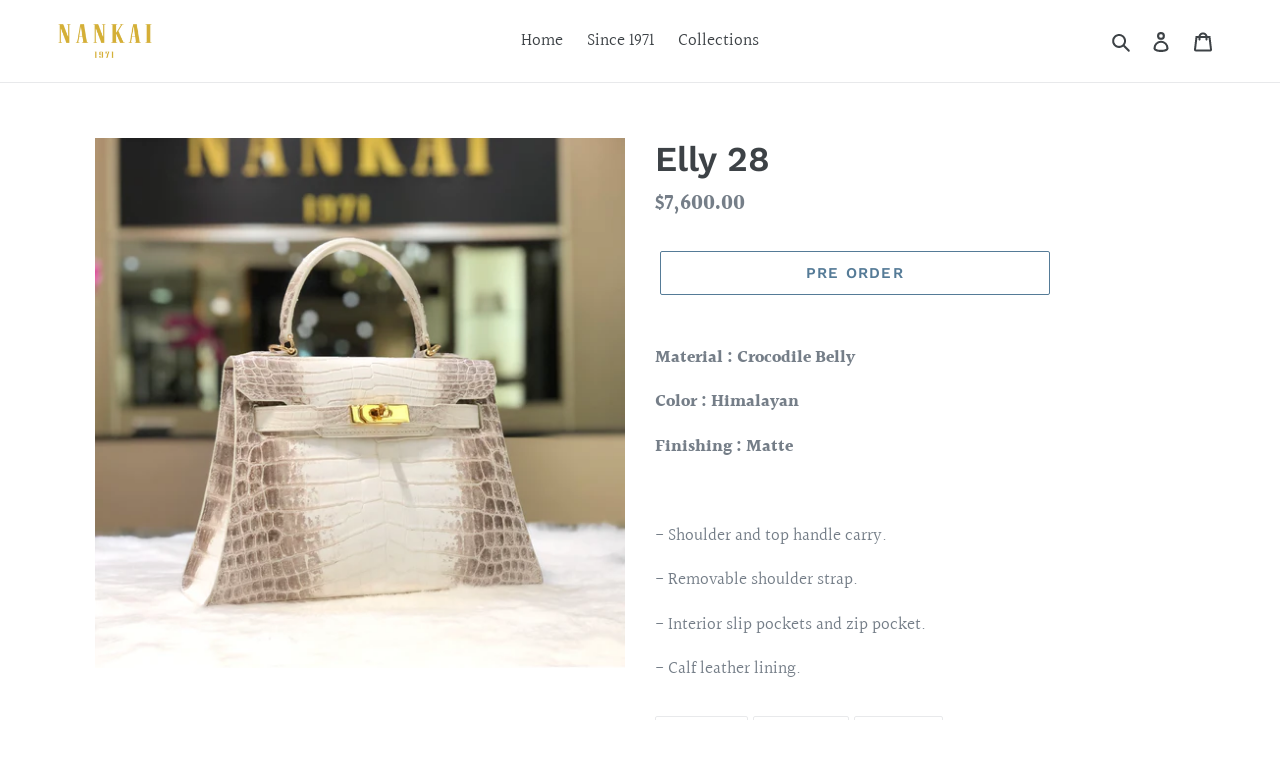

--- FILE ---
content_type: text/html; charset=UTF-8
request_url: https://pre.bossapps.co/api/js/nankai1971.myshopify.com/variants
body_size: 248
content:
{"33754435027076":"no","33744871653508":"yes","33783691018372":"no","33745093525636":"no","33752227446916":"yes","39363893493920":"yes","33746203869316":"no","33745287413892":"yes","33745875239044":"no","33744864149636":"no","33745636819076":"yes","33754982088836":"yes","33841247518852":"yes","33841259479172":"yes","33745697308804":"no","33745632428164":"yes","33783561322628":"yes","33783561355396":"yes","33783709171844":"no","33783709204612":"no","33783709237380":"yes","33783709270148":"yes","33745129472132":"no","33744911958148":"yes","33745191436420":"no"}